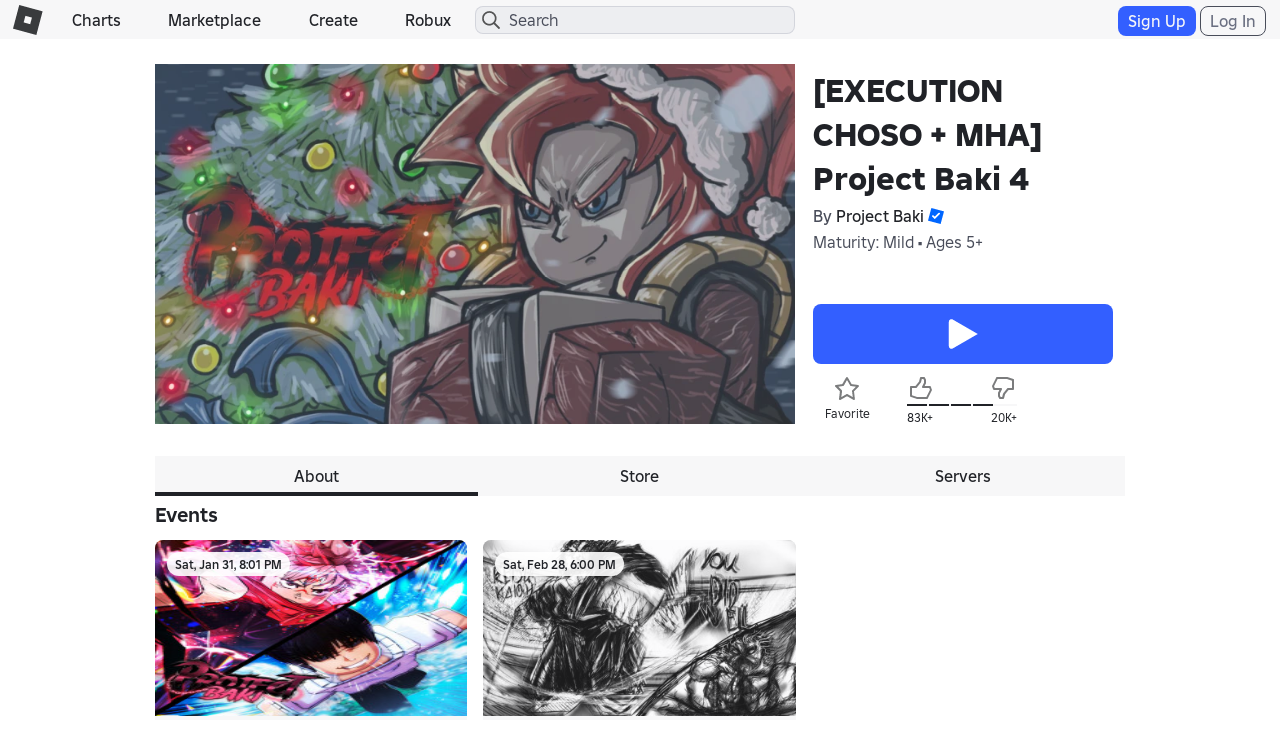

--- FILE ---
content_type: text/html; charset=utf-8
request_url: https://www.roblox.com/games/votingservice/5951002734
body_size: 341
content:

    <li id="voting-section"
        class="voting-panel body"
        data-target-id="5951002734"
        data-total-up-votes="83571"
        data-total-down-votes="20707"
        data-vote-modal=""
        data-user-authenticated="false"
        data-vote-url="https://apis.roblox.com/voting-api/vote/asset/5951002734?vote="
        data-register-url=""
        data-account-page-url="">
        <div class="spinner spinner-sm loading"></div>
            <div class="vote-summary">
                <div class="voting-details">
                    <div class="users-vote ">

                        <div class="upvote">
                            <span class="icon-like "></span>
                        </div>

                        <div class="vote-details">
                            <div class="vote-container">
                                <div class="vote-background"></div>
                                <div class="vote-percentage"></div>
                                <div class="vote-mask">
                                    <div class="segment seg-1"></div>
                                    <div class="segment seg-2"></div>
                                    <div class="segment seg-3"></div>
                                    <div class="segment seg-4"></div>
                                </div>
                            </div>

                            <div class="vote-numbers">
                                <div class="count-left">
                                    <span id="vote-up-text" title="83571" class="vote-text">83K&#x2B;</span>
                                </div>
                                <div class="count-right">
                                    <span id="vote-down-text" title="20707" class="vote-text">20K&#x2B;</span>

                                    </div>
                            </div>
                        </div>

                        <div class="downvote">
                            <span class="icon-dislike "></span>
                        </div>

                    </div>
                </div>

            </div>
    </li>


--- FILE ---
content_type: application/javascript
request_url: https://js.rbxcdn.com/0d415141d7c4b481d4aaa7ef77146816d1eb96f8e919fdee7ab0e0cf8e661e04.js
body_size: 3476
content:
var Roblox = Roblox || {};
Roblox.LangDynamic = Roblox.LangDynamic || {};
Roblox.LangDynamic["Authentication.Login"] = {"Action.Login":"Login","Label.Login":"Log in","Label.Username":"Username","Response.IncorrectUsernamePassword":"Incorrect username or password.","Response.TooManyAttemptsPleaseWait":"Too many attempts. Please wait a bit.","Response.UnknownError":"Unknown Error","Action.SignUp":"Sign up","Label.LoggingInSpinnerText":"Logging in…","Response.SessionExpiredLoginAgain":"Your session has expired. Please login again.","Response.AccountIssueErrorContactSupport":"Account issue. Please contact Support.","Action.ForgotPasswordOrUsernameQuestion":"Forgot password or username?","Label.NoAccount":"Don't have an account?","Label.AccountNotNeeded":"You don't need an account to play Roblox","Label.StartPlaying":"You can start playing right now, in guest mode!","Action.PlayAsGuest":"Play as Guest","Label.Password":"Password","Message.UnknownErrorTryAgain":"An unknown error occurred. Please try again.","Response.AccountNotFound":"Account not found. Please try again.","Response.AccountLockedRequestReset":"Account has been locked. Please request a password reset.","Response.UseSocialSignOn":"Unable to login. Please use Social Network sign on.","Action.SignInWithFacebook":"Sign In with Facebook","Label.Or":"Or","Label.GreetingForNewAccount":"Nice to meet you, {username}. {linkStartSignup}Let's make an account! {linkEndSignup}","Action.SignIn":"Sign In","Action.Cancel":"Cancel","Label.FacebookCreatePasswordWarning":"If you have been signing in with Facebook, you must set a password.","Label.LearnMore":"Learn more","Label.NonAMemberQuestion":"Not a member?","Heading.SignUpMakeFriends":"Sign Up to Build & Make Friends","Response.UsernameNotProvided":"You must enter a username.","Response.PasswordNotProvided":"You must enter a password.","Heading.LoginRoblox":"Login to Roblox","Response.UnknownLoginError":"Unknown login failure.","Label.UsernameWithColumn":"Username:","Label.PasswordWithColumn":"Password:","Action.LogInCapitalized":"Log In","Label.ForgotUsernamePassword":"Forgot Username/Password?","Heading.Login":"Login","Action.ForgotPasswordOrUsernameQuestionCapitalized":"Forgot Password or Username?","Action.SignUpCapitalized":"Sign Up","Message.UsernameAndPasswordRequired":"Username and password required","Response.IncorrectEmailOrPassword":"Incorrect email or password.","Response.IncorrectPhoneOrPassword":"Incorrect phone or password.","Response.EmailLinkedToMultipleAccountsLoginWithUsername":"Your email is associated with more than 1 username. Please login with your username.","Response.UnverifiedEmailLoginWithUsername":"Your email is not verified. Please login with your username.","Response.UnverifiedPhoneLoginWithUsername":"Your phone is not verified. Please login with your username.","Response.LoginWithUsername":"Something went wrong. Please login with your username.","Label.UsernameEmail":"Username/Email","Label.UsernamePhone":"Username/Phone","Label.UsernameEmailPhone":"Username/Email/Phone","Response.IncorrectCredentialsForgotPasswordMessage":"Your credentials are incorrect. Please double check and try again.","Label.Email":"Email","Label.EmailNeedsVerification":"Your email needs verification","Action.SendVerificationEmail":"Send Verification Email","Action.Resend":"Resend","Response.EmailSent":"Email sent!","Label.UnverifiedEmailInstructions":"To log in with your email, it must be verified. You can also log in with your username.","Action.ResendEmail":"Resend Email","Label.NotReceived":"Didn't receive it?","Label.VerificationEmailSent":"Verification Email Sent!","Action.Ok":"OK","Label.LoginWithYour":"login with","Action.Facebook":"Facebook","Action.WeChatLogin":"WeChat Login","WeChat.AntiAddictionText":"Boycott bad experiences, refuse pirated experiences. Be aware of self-defense and being deceived. Visiting experiences is good for your brain, but too much experience visit can harm your health. Manage your time well and enjoy a healthy lifestyle.","WeChat.RealNameNotVerified":"Your WeChat is not real-name verified. Please use a real-name verified WeChat account and try again. Please visit https://jiazhang.qq.com/zk/home.html","Response.SomethingWentWrong":"Something went wrong. Please try again later.","Label.WeChatAntiAddictionText":"Boycott bad experiences, refuse pirated experiences. Be aware of self-defense and being deceived. Visiting experiences is good for your brain, but too much experience visit can harm your health. Manage your time well and enjoy a healthy lifestyle.","Response.WeChatRealNameNotVerified":"Your WeChat is not real-name verified. Please use a real-name verified WeChat account and try again. Please visit https://jiazhang.qq.com/zk/home.html","Response.WeChatNotRealNameVerified":"Your WeChat is not real-name verified. Please use a real-name verified WeChat account and try again. Please visit {url}","Response.TencentSignupDisabled":"Sign ups have been disabled. Please try again later.","Action.QQLogin":"QQ Login","Response.FloodCheckError":"You've exceeded the maximum number of attempts. Please try again later.","Response.GlobalAppAccessError":"The account is unable to log in.","Action.Continue":"Continue","Action.DeviceCode":"Quick Log In","Label.AccountRecoveryPromptBody":"Would you like to recover your account?","Action.AnotherLoggedInDevice":"Another Logged In Device","Response.VerificationError":"System error occurred during verification.","Label.AccountSelectorTitle":"Select Account to Log In","Description.AccountSelectorHelp":"All of your associated accounts are listed here.","Action.LogInAnotherDevice":"Log In With Another Device","Action.LogInEmailOneTimeCode":"Email Me a One-Time Code","Action.SendCode":"Send Code","Label.CodeSent":"Code Sent","Label.GetOneTimeCode":"Get One-Time Code","Label.EnterOneTimeCode":"Enter One-Time Code","Description.GetOneTimeCodeHelp":"Enter the email verified on your account to receive a one-time code.","Description.EnterOneTimeCodeHelp":"A code was sent to your email if it is verified on your account. Enter the code to log in.","Action.LoginCodeLearnMore":"Learn more about Login Codes","Label.LoginCode":"Login Code","Response.InvalidEmail":"Invalid email address.\t","Description.LoginOneTimePasscodeEmail.V1.Subject":"{code} Is Your Roblox One-Time Code","Description.LoginOneTimePasscodeEmail.V1.Body":"Hello,{lineBreak}{lineBreak}{boldStart}{code}{boldEnd} is your Roblox One-Time Code. Enter it into the login screen to log in. This code will expire in 15 minutes.{lineBreak}{lineBreak}Do {boldStart}not{boldEnd} share this code. We will {boldStart}never{boldEnd} contact you to ask for it. If you did not request this code, there is no further action you need to take. If you receive numerous codes you did not request, we strongly encourage you to link a different email to your account(s) and {linkTagWithAuthenticatorHelpLinkStart}set up 2-Step Verification by Authenticator App{linkTagEnd}.{lineBreak}{lineBreak}This login request was received from {geolocation}.{lineBreak}{lineBreak}Thank You,{lineBreak}{lineBreak}The Roblox Team","Description.AccountSelectorOtpTimeWarning":"Please select one within {timeLimitSec} seconds.","Response.IncorrectOtpCode":"Your code is incorrect. Please double check and try again.","Label.HavingTrouble":"Having trouble?","Description.EnterParentEmail":"Enter your parent's email address to receive a verification code.","Response.OtpLoginRobloxEmailNetworkError":"You must be on the Corporate network to log in.","Response.ErrorUseCorporateNetwork":"You must be on the Corporate network to log in.","Response.OtpUnder13NotAllowed":"Only users 13 and older can log in with a one-time code.","Action.LearnMoreOneTimeCode":"Learn more about One-Time Code","Action.LogInWithOneTimeCode":"Log In With One-Time Code","Response.LoginBlocked":"Unable to log in. Please wait a bit.","Response.OtpNotAllowed":"Your account cannot log in with a one-time code","Response.OtpNotAllowedV2":"You must log in with a different method","Response.OtpNotAllowedV3":"Your account is ineligible to log in with a one-time code","Action.UseAnotherDevice":"Quick Sign-in","Description.EnterOneTimeCodeHelpV2":"Enter the code we just sent to: {email}","Heading.LoginRobloxAccountSwitching":"Login To Existing Account","Action.CreateANewAccount":"Create A New Account","Heading.ConfirmSignUp":"Confirm Sign Up","Heading.ConfirmLogIn":"Confirm Log In","Heading.ContinueToEnjoyRoblox":"Continue to Enjoy Roblox","Label.LoginSwitchAccounts":"Switch to your other logged in accounts.","Action.EmailMeALoginCode":"Email Me a Login Code","Description.LogoutFirst":"You must log out of an account first.","Description.LogBackIn":"Your account {display_name} is logged out, please log back in.","Heading.LoginRequired":"Login Required","Heading.YouHaveLoggedOut":"You've Logged Out","Label.ChooseAccountToUse":"Choose a new account to use","Heading.AddAccount":"Add account","Header.LogOutOfOtherAccounts":"Log Out of Other Accounts","Description.LogoutConfirmation":"You’ll need to log out of your other Roblox accounts on this device before adding a new account","Action.Logout":"Log Out","Description.LoginPageMetaTag":"Login to your Roblox account or sign up to create a new account.","Label.LoginPageTitle":"Log in to Roblox","Description.ParentLogoutConfirmation":"You’ll need to log out of your other Roblox accounts on this device before adding a new account with parent privileges","Response.InvalidPasskeyCredential":"Unable to sign in with this passkey. To regain access, go to \"Forgot Password or Username.\"","Description.DownloadNewVersion":"This version of the app is no longer available in your region. To continue playing, please download the new version of Roblox.","Action.DownloadNow":"Download Now","Url.VngDownloadNowUrl":"https://www.roblox.com","Description.EnterOneTimeCodeHelpV3":"Enter the code we just sent to you / your parent's email: {email}","Label.UsernameEmailOrPhone":"Username, email, or phone","Action.QuickSignIn":"Quick sign-in","Action.Next":"Next","Label.TapToEnter":"Tap to enter","Label.OrTryAnotherWay":"Or, try another way","Heading.SignIn":"Sign in","Action.NeedHelp":"Need help?","Heading.AccountSelectorSignInTitle":"Choose account to sign in","Action.UsePasskey":"Use passkey","Action.EmailACode":"Email a code","Description.EmailCode":"Email a One-Time Code","Description.U13.GetOneTimeCodeHelp":"Enter the email on your account to receive a one-time code.","Action.LogInPasskey":"Log In With Passkey","Heading.SecurityNotification":"Security Notification","Description.RecoverYourAccount":"We've detected suspicious activity on your account or signs that your credentials may have been compromised. To protect your account, we've temporarily locked it. Please recover your account to regain access.","Action.RecoverYourAccount":"Recover your account","Error.PasskeyOnlyAccount":"Your account only has a passkey set up for sign-in. Try signing in with your passkey or recover your account.","Label.EmailPhone":"Email/Phone","Label.EmailOrPhone":"Email or phone","Label.UsernameOrPhone":"Username or phone","Label.UsernameOrEmail":"Username or email","Header.JumpBackIn":"Jump back into your experiences","Label.DontHaveAnAccountCreateOne":"Don't have an account? {startTag}Create one{endTag}","Action.EmailMeACode":"Email a code","Header.ChooseAnAccount":"Choose an account","Header.PickUpWhereYouLeftOff":"Pick up where you left off","Action.CreateAccountFromSwitcher":"Create account","Action.SignInToAnotherAccount":"Sign in to another account","Action.UseAnotherDeviceSentenceCase":"Use another device","Authentication.QuickSignInLowercase":"Quick sign in"};
window.Roblox && window.Roblox.BundleDetector && window.Roblox.BundleDetector.bundleDetected("DynamicLocalizationResourceScript_Authentication.Login");


--- FILE ---
content_type: application/javascript
request_url: https://js.rbxcdn.com/81bce5ebad93ae5fbad57d3d471b2fc84e7c202415af900aee44ea023dec4d5a.js
body_size: 7017
content:
var Roblox = Roblox || {};
Roblox.LangDynamic = Roblox.LangDynamic || {};
Roblox.LangDynamic["Feature.NotApproved"] = {"Heading.AccountDeleted":"Account Deleted","Heading.TemporarilyBanned":"Temporarily Banned","Heading.BannedMultipleDays":"Banned for {number} Days","Heading.Warning":"Warning","Heading.Reminder":"Reminder","Action.UserAgree":"I Agree","Action.ReactivateAccount":"Re-activate My Account","Label.ModeratorNote":"Moderator note","Description.Ban":"Your account has been disabled. You may re-activate it after {date}.","Description.Poison":"Your account has been terminated, and new account creation has been disabled.","Description.Delete":"Your account has been terminated.","Description.CommunityGuidelines":"Please abide by the {startLink}Roblox Community Guidelines{endLink} so that Roblox can be fun for users of all ages.","Description.MembershipRenewal":"You currently have a Roblox membership that is set to renew on {date}. Please see the {startLink1}Cancel Recurring Membership{endLink1} help article or contact our Customer Service team {startLink2}here{endLink2} for information on how to cancel this membership.","Description.Appeal":"If you wish to appeal, please contact us via the {startLink}Support Form{endLink}.","Description.ReactivateAccount":"You may re-activate your account by agreeing to our {startLink}Terms of Use{endLink}.","Description.Violation":"Our content monitors have determined that your behavior at Roblox has been in violation of our {startLink}Terms of Use{endLink}.","Heading.BannedOneDayOnly":"Banned for 1 Day","Label.Reason":"Reason","Label.Reviewed":"Reviewed","Label.ModeratorMessage":" Moderator Note","Label.OffensiveItem":"Offensive Item","Label.AbuseType.None":"None","Label.AbuseType.Profanity":"Profanity","Label.AbuseType.Harassment":"Harassment","Label.AbuseType.Spam":"Spam","Label.AbuseType.Advertisement":"Advertisement","Label.AbuseType.Scamming":"Scamming","Label.AbuseType.AdultContent":"Adult Content","Label.AbuseType.Inappropriate":"Inappropriate","Label.AbuseType.Privacy":"Privacy","Label.AbuseType.UnclassifiedMild":"Unclassified Mild","Label.AbuseType.BlockedContent":"BlockedContent","Label.AbuseType.MinorSwearing":"Minor Swearing","Label.AbuseType.DistortedAudio":"Distorted Audio","Label.AbuseType.LoudEarbleeders":"Loud Earbleeders","Label.AbuseType.PlayersScreamingintoMicrophone":"Players Screaming into Microphone","Label.AbuseType.Swearing":"Swearing","Label.AbuseType.PornographicSounds":"Pornographic Sounds","Label.AbuseType.ExplicitSexualReferencesandInnuendo":"Explicit Sexual References and Innuendo","Label.AbuseType.DrugandAlcoholReferences":"Drug and Alcohol References","Label.AbuseType.DiscriminatoryorNaziContent":"Discriminatory or Nazi Content","Label.AbuseType.DatingImagery":"Dating Imagery","Label.AbuseType.DiscriminatoryContent":"Discriminatory Content","Label.AbuseType.DrugsAlcohol":"Drugs, Alcohol","Label.AbuseType.DMCA":"DMCA","Label.AbuseType.ExplicitNudityPorn":"Explicit Nudity/Porn","Label.AbuseType.GangImages":"Gang Images","Label.AbuseType.Nazis":"Nazis","Label.AbuseType.PersonalAttackHarassmentBullying":"Personal Attack/Harassment/Bullying","Label.AbuseType.RedArmbandsNotNazis":"Red Armbands (Not Nazis)","Label.AbuseType.SuggestiveSexualizedImagery":"Suggestive/Sexualized Imagery","Label.AbuseType.SuicideSelfHarm":"Suicide/Self-Harm","Label.AbuseType.ClickbaitAds":"Clickbait Ads","Label.AbuseType.InappropriateContent":"Inappropriate Content","Label.AbuseType.NotRelatedtoRoblox":"Not Related to Roblox","Label.AbuseType.OffSiteLinks":"Off-Site Links","Label.AbuseType.HiddenMessageClothing":"Hidden Message Clothing","Label.AbuseType.NoneoftheAbove":"None of the Above","Label.AbuseType.AccountTheft":"Account Theft","Label.AbuseType.AssetOwnership":"Asset Ownership","Label.AbuseType.Billing":"Billing","Label.AbuseType.CompromisedAccount":"Compromised Account","Label.AbuseType.CopyrightDMCA":"Copyright/DMCA","Label.AbuseType.DerogatoryHarrassment":"Derogatory/Harassment","Label.AbuseType.Depressive":"Depressive","Label.AbuseType.Discriminatory":"Discriminatory","Label.AbuseType.Exploiting":"Exploiting","Label.AbuseType.TextFilterProfanity":"Text Filter / Profanity","Label.AbuseType.Grooming":"Grooming","Label.AbuseType.IllicitSubstance":"Illicit Substance","Label.AbuseType.Malicious":"Malicious","Label.AbuseType.Misleading":"Misleading","Label.AbuseType.Dating":"Dating","Label.AbuseType.PhishingScam":"Phishing/Scam","Label.AbuseType.RealInfo":"Real Info","Label.AbuseType.RMT":"RMT","Label.AbuseType.SexualAdultContent":"Sexual/Adult Content","Label.AbuseType.Shock":"Shock","Label.AbuseType.Threats":"Threats","Label.AbuseType.RealLifeTragedy":"Real-Life Tragedy","Label.AbuseType.Politics":"Politics","Label.AbuseType.EncouragingDangerousBehavior":"Encouraging Dangerous Behavior","Label.AbuseType.Other":"Other","Label.AbuseType.DatingandRomanticContent":"Dating and Romantic Content","Label.AbuseType.SexualContent":"Sexual Content","Label.AbuseType.DirectingUsersOffPlatform":"Directing Users Off-Platform","Label.AbuseType.PrivacyAskingforPII":"Privacy: Asking for PII","Label.AbuseType.PrivacyGivingPII":"Privacy: Giving PII","Label.AbuseType.Impersonation":"Impersonation","Label.AbuseType.ExtortionandBlackmail":"Extortion and Blackmail","Label.AbuseType.IllegalandRegulatedContent":"Illegal and Regulated Content","Label.AbuseType.MisusingRobloxSystems":"Misusing Roblox Systems","Label.AbuseType.PoliticalContent":"Political Content","Label.AbuseType.TerrorismExtremism":"Terrorism/Extremism","Label.AbuseType.ChildEndangerment":"Child Endangerment","Label.AbuseType.RealLifeThreats":"Real-Life Threats","Label.AbuseType.CheatandExploits":"Cheat and Exploits","Label.AbuseType.SeekingSexualContent":"Seeking Sexual Content","Label.Evidence.VoiceRecording":"Voice chat conversation on {date} at {time} in {experienceName}","Label.AbuseType.DisruptiveAudio":"Disruptive Audio","Label.AbuseType.ContestsandSweepstakes":"Contests and Sweepstakes","Label.AbuseType.ThreatsOrAbuseOfRobloxEmployeesOrAffiliates":"Threats or Abuse of Roblox Employees or Affiliates","Label.AbuseType.RobloxEconomy":"Roblox Economy","Label.AbuseType.IrlDangerousActivities":"IRL Dangerous Activities","Label.AbuseType.IpViolation":"Intellectual Property Violation","Label.AbuseType.OffPlatformSpeechandBehavior":"Off Platform Speech and Behavior","Label.AbuseType.ViolentContentAndGore":"Violent Content and Gore","Label.AbuseType.Advertising":"Advertising","Label.AbuseType.Chargeback":"Chargeback","Label.AbuseType.DMCAEarlyLegalStrike":"DMCA Early Legal Strike","Label.AbuseType.DMCAFinalLegalStrike":"DMCA Final Legal Strike","Label.ParentVerificationNotice":"Your account was suspended for unauthorized charges. Your parent or guardian must agree to unlock your account and will then be able to approve certain actions on Roblox for you.","Label.ParentReactivationNotice":"Your parent or legal guardian must help you re-activate this account. {startLink}Reload this page{endLink} when completed. ","Label.ParentVerificationButtonText":"Ask my parent","Label.EmailVerificationButtonText":"Verify Email","Label.EmailVerificationNotice":"Your account was suspended for unauthorized charges. You must verify your email address to unlock your account.","Label.EmailReactivationNotice":"Please verify your email address to re-activate this account. {startLink}Reload this page{endLink} when completed.","Label.ParentReactivationNoticeUA":"Your parent or legal guardian must help you re-activate this account.","Heading.AccountBanned":"Account Banned","Description.AppealWithPortal":"To request an appeal visit {startLink}Violations & Appeals{endLink}.","Label.ConsoleDeviceNoticeUA":"Please log in to Roblox.com on a separate device to begin reactivating your account.","Label.MessageToUser.AltConsequence":"You created or used an account to avoid an enforcement action taken against another account","Label.OffensiveItem.AltConsequence":"Determined from your account information, such as your account email, phone number, or other information","Description.AutomatedDetectionAutomatedDecision":"This policy violation was detected by automated means, and we used automation when making this decision","Description.AutomatedDetectionManualDecision":"This policy violation was detected by automated means","Description.ManualDetectionAutomatedDecision":"We used automation when making this decision","Label.Decision":"Decision","Description.AppealsProcess":"To learn more about the appeals process, visit {startLink}Appeal Your Content Moderation{endLink}.","Label.AbuseType.Trademark":"Trademark Violation","Heading.BannedOneSecond":"Banned for 1 Second","Heading.BannedMultipleSeconds":"Banned for {number} Seconds","Heading.BannedOneMinute":"Banned for 1 Minute","Heading.BannedMultipleMinutes":"Banned for {number} Minutes","Heading.BannedOneHour":"Banned for 1 Hour","Heading.BannedMultipleHours":"Banned for {number} Hours","Label.AbuseType.VirtualCasino.Note":"Roblox does not permit using third-parties to buy, sell, or trade Robux, promotional codes that falsely appear to be from Roblox Corporation, or inappropriate use of the community payout system.","Description.CommunityStandards":"Please abide by the {startLink}Roblox Community Standards{endLink} so that Roblox can be fun for users of all ages.","Label.AbuseType.VirtualCasino":"Virtual Casino","Label.AbuseType.RealLifeTragedy.V2":"Real-World Sensitive Events","Label.AbuseType.PoliticalContent.V2":"Political Figures and Entities","Label.AbuseType.ChildEndangerment.V2":"Child Exploitation","Label.Violation":"Violation","Heading.AccountTerminated":"Account Terminated","Label.AbuseType.Commerce":"Commerce","Label.Sublabel.CommerceElectronics":"Electronics","Label.Sublabel.CommerceMisleadingBundledDigitalItem":"Misleading Bundled Digital Item","Label.Sublabel.CommerceNoBundledDigitalItem":"No Bundled Digital Item","Label.Sublabel.CommerceSellerIntegrityViolation":"Seller Integrity Violation","Label.Sublabel.CommerceAdultSexualProducts":"Adult Sexual Products","Label.Sublabel.CommerceAlcoholAndAlcoholRelatedProducts":"Alcohol and Alcohol-Related Products","Label.Sublabel.CommerceAnimalsPlantsAndRelatedProducts":"Animals, Plants, and Related Products","Label.Sublabel.CommerceAutomotiveProducts":"Automotive Products","Label.Sublabel.CommerceBabyPregnancyAndChildcareProducts":"Baby, Pregnancy, and Childcare Products","Label.Sublabel.CommerceBeautyAndPersonalCare":"Beauty and Personal Care","Label.Sublabel.CommerceDigitalProducts":"Digital Products","Label.Sublabel.CommerceDocumentsFinancialInstrumentsAndEconomicOpportunity":"Documents, Financial Instruments, and Economic Opportunity","Label.Sublabel.CommerceEvents":"Events","Label.Sublabel.CommerceFoodAndBeverages":"Food and Beverages","Label.Sublabel.CommerceGambling":"Gambling","Label.Sublabel.CommerceGiftsCardsorDiscountCards":"Gifts Cards or Discount Cards","Label.Sublabel.CommerceHazardousMaterial":"Hazardous Material","Label.Sublabel.CommerceHealthcare":"Healthcare","Label.Sublabel.CommerceHumanBodyPartsFluidsAndRelatedProducts":"Human Body Parts, Fluids, and Related Products","Label.Sublabel.CommerceIllegalProductsAndServices":"Illegal Products and Services","Label.Sublabel.CommercePreOwnedRecalledProducts":"Pre-Owned / Recalled Products","Label.Sublabel.CommerceServices":"Services","Label.Sublabel.CommerceTobaccoAndEntheogens":"Tobacco and Entheogens","Label.Sublabel.CommerceToysAndGames":"Toys and Games","Label.Sublabel.CommerceWeaponsFirearmsAndRelatedProducts":"Weapons, Firearms, and Related Products","Description.Ban.V2":"Your account has been suspended due to your violation history. You may re-activate it after {date}.","Label.RecentViolation":"Recent Violation","Label.Sublabel.FraudRepeatedRefundRequests":"Repeated Refund Requests","Label.Sublabel.FraudSuspiciousRefundRequests":"Suspicious Refund Requests","Label.Sublabel.FraudAbuseOfTheAffiliateSystem":"Abuse of the Affiliate System","Label.Sublabel.FraudUseOfUnauthorizedOffPlatformTransactions":"Use of Unauthorized Off-Platform Transactions for Roblox Content","Label.Sublabel.FraudPaymentAbuse":"Payment Abuse","Label.Sublabel.FraudVirtualEconomyAbuse":"Virtual Economy Abuse","Label.Sublabel.FraudAttemptedUnauthorizedPaymentMethodUse":"Attempted Unauthorized Payment Method Use","Label.Sublabel.FraudUseOfUnauthorizedPaymentMethod":"Use of Unauthorized Payment Method","Label.Sublabel.FraudUnauthorizedPurchase":"Unauthorized Purchase","Label.Sublabel.FraudSuspiciousAccountPatterns":"Suspicious Account Patterns","Label.Sublabel.CommerceInsufficientProductDescription":"Insufficient Product Description","Heading.SuspendedOneDay":"Suspended for 1 day","Heading.SuspendedOneHour":"Suspended for 1 hour","Heading.SuspendedSixHours":"Suspended for 6 hours","Heading.SuspendedThreeDays":"Suspended for 3 days","Heading.SuspendedSevenDays":"Suspended for 7 days","Heading.Suspended14Days":"Suspended for 14 days","Heading.SuspendedSixtyDays":"Suspended for 60 days","Heading.SuspendedSixMonths":"Suspended for 6 months","Heading.Suspended1Year":"Suspended for 1 year","Heading.Banned":"Banned","Label.LatestActivity":"Latest activity we reviewed","Action.ViewMore":"View more","Label.ReviewDate":"Review date","Label.DecisionMethod":"Decision method","Action.Continue":"Continue","Action.RuleConfirmation":"I agree to know and follow the rules.","Action.ReportMistake":"Report a mistake","Label.RuleViolationsAddUp":"Rule violations add up","Description.Foreshadow":"We may give you a longer suspension —or even ban your account— if you keep breaking the rules.","Description.FollowTheRules":"Make sure you know the rules and follow them.","Action.ViewRules":"View rules","Label.Mistake":"Did we make a mistake?","Description.Mistake":"You can appeal or ask us to review this decision here.","Description.ReviewProcess":"We review your activity using both technology and people.","Description.BrokeRulesGeneric":"Your behavior broke the rules of our community.","Description.BrokeRulesSpecific":"broke the rules against {policies}.","Label.Days":"{number} days","Label.Hours":"{hours}:{minutes} hours","Description.Behavior":"Your behavior","Heading.Error":"An unknown error occurred.","Action.ViewLess":"View less","Description.BrokeRulesBanned":"We banned your account because of repeated or serious rule-breaking.","Heading.Suspended":"Suspended","Label.Suspension":"Suspension","Label.ChargebackNextSteps":"What do I do next?","Description.AvatarViolation":"THIS CAN BE DELETED","Description.PluralViolation":"One of your {type}","Label.CommunityStandards":"Community Standards","Description.BrokeRulesType":"One of your {type} broke the rules of our community.","Description.BrokeRulesPolicy":"Your behavior broke the rules against {policy}.","Description.BrokeRulesTypePolicy":"One of your {type} broke the rules against {policy}.","Description.AutomatedDetectionAutomatedDecision.V2":"We used automated systems to detect this violation and make this decision.","Description.AutomatedDetectionManualDecision.V2":"We used automated systems to detect this violation.","Description.ManualDetectionAutomatedDecision.V2":"We used automated systems to make this decision.","Label.OffensiveItem.V2":"Offensive item","Description.BrokeRulesPolicy.V2":"Your behavior broke the rules against: {policy}.","Description.BrokeRulesTypePolicy.V2":"One of your {type} broke the rules against: {policy}.","Label.Sublabel.CommercePreOrder":"Pre-Order","Label.Sublabel.AccountUsernameOrDisplayNameReset":"Inappropriate username or display name","Label.Type.AttributeUsernameAndDisplayNameLower":"username and display name","Label.Type.AttributeUsernameAndDisplayName":"Username and Display Name","Label.WhatHappened":"What happened","Description.Mistake.V2":"Did we make a mistake? You can appeal or ask us to review this decision here.","Action.ViewRulesUGCAvatarGuidelines":"View rules on UGC avatar guidelines","Label.Sublabel.AdvertisingCharitableCauses":"Charitable Causes","Label.Sublabel.AdvertisingBodyAlterations":"Body Alterations","Label.Sublabel.AdvertisingCryptocurrenciesAndNfts":"Cryptocurrencies and NFTs","Label.Sublabel.AdvertisingFinancialServices":"Financial Services","Label.Sublabel.AdvertisingFuneralServices":"Funeral Services","Label.Sublabel.AdvertisingInvestigativeAndLegalServices":"Investigative and Legal Services","Label.Sublabel.AdvertisingMaliciousSoftware":"Malicious Software","Label.Sublabel.AdvertisingMartialArts":"Martial Arts","Label.Sublabel.AdvertisingMatureMedia":"Mature Media","Label.Sublabel.AdvertisingMultiLevelMarketing":"Multi-Level Marketing","Label.Sublabel.AdvertisingParanormalAstrologicalAndOccult":"Paranormal, Astrological, and Occult","Label.Sublabel.AdvertisingReligion":"Religion","Label.Sublabel.UGCBundleClothing":"Clothing","Label.Sublabel.UGCBundleAccessories":"Accessories (hair, tails, extra limbs, etc.)","Label.Sublabel.UGCBundleTattoos":"Tattoos","Label.Sublabel.UGCBundleMakeup":"Makeup","Label.Sublabel.UGCBundleInvisible":"Invisible Body Parts","Label.Sublabel.UGCBundleHead":"Head Doesn't Animate","Label.Sublabel.UGCBundleBakedInAssets":"Baked-In Assets","Label.Sublabel.AdvertisingUnrequestedAd":"Unrequested Ad","Label.Sublabel.AdvertisingMisleadingReward":"Misleading Reward","Label.Sublabel.AdvertisingNoReward":"No Reward","Label.LogoutProgress":"Logout in progress","Label.MenuContent":"Menu content","Label.OpenMenu":"Open menu","Heading.SecondChance":"Learn this rule, go back to playing right away","Description.SecondChance.Second":"You can avoid a suspension this one time because you’ve behaved responsibly in the past.","Heading.SecondChance.Details":"Avoid a suspension this one time?","Heading.RuleImportance":"Why does this matter?","Description.RuleImportance.Swearing":"Roblox is for everyone, including young kids. We use words that are respectful and welcoming for our entire community.","Heading.RuleExplanation.Swearing":"Use kind and respectful words","SubHeading.RuleExplanation.Swearing":"No swearing","Description.RuleExplanation.Swearing":"It’s never OK to use swear words. This includes using misspellings, symbols, or other methods to try to get around detection systems.","Label.RuleExplanation.Acknowledgement":"I understand this rule","Label.RuleImportance.Acknowledgement":"Check to confirm you understand.","Label.PageProgress":"Page progress bar","Description.RuleExplanation.Dating":"When you chat, keep it friendly and not flirty. Romantic behaviors like kissing or dating are not allowed. It’s also important that avatar clothes aren't too revealing.","Heading.RuleExplanation.Dating":"Stay in the friend zone","SubHeading.RuleExplanation.Dating":"No romance or dating","Description.RuleImportance.Dating":"Keeping chats and avatars focused on friendships helps make sure everyone feels comfortable.","Description.RuleImportance.ViolentContentAndGore":"Our community includes young kids and seeing extreme violence can be scary and upsetting for them.","Description.RuleImportance.MisuingRobloxSystems":"Roblox stays fun for everyone when we all follow rules and play honestly, so that no one has an unfair advantage.","Description.RuleImportance.Spam":"Spamming makes it hard to follow conversations and disrupts the fun.","Description.RuleImportance.DirectingUsersOffPlatform":"Links can take you to fake websites that look just like Roblox to steal your account and items. The sites could also have pictures or videos that are inappropriate. If you trade Robux or items outside of Roblox, people can lie and not give you what they promised.","Description.RuleImportance.PII":"If a stranger figures out who you are in real life, they can try to contact you outside of Roblox. This can be dangerous because it’s hard to know online if someone is good or bad. That’s why we also never share passwords. Someone can steal your account and everything you’ve earned.","Description.RuleImportance.BullyingHarassmentDiscrimination":"To keep our community fun for everyone, we don’t use words or actions that make someone feel unsafe or uncomfortable. Roblox is for all races, ethnicities, gender identities, abilities, sexual orientations, and religions.","Description.RuleImportance.SSHAndIllegalRegulatedActivities":"Sharing content about hurting yourself or others isn’t safe. If you're having a tough time, it's important to talk to an adult that you trust. Things like sharing dangerous stunts can inspire others to try them and get seriously hurt. By not sharing this stuff, you're helping to keep yourself and everyone on Roblox safe.","Heading.RuleExplanation.ViolentContentAndGore":"Keep calm and play on","Description.RuleExplanation.ViolentContentAndGore":"It’s against the rules to show realistic violence or anything that makes it look like a person, animal or character is seriously physically or emotionally hurt.","SubHeading.RuleExplanation.ViolentContentAndGore":"No extreme violence","Heading.RuleExplanation.MisuingRobloxSystems":"Play fairly and honestly","SubHeading.RuleExplanation.MisuingRobloxSystems":"No cheating, lying or tricking","Description.RuleExplanation.MisuingRobloxSystems":"It’s against the rules to cheat or lie or share ways to do that on Roblox. For example:","Description.RuleExplanation.Bullets.MisuingRobloxSystems":"Pretending to be someone you’re not\nReporting users for things that didn’t happen\nLying to trick people into doing something\nTrying to get into other people’s accounts\nCreating a new Roblox account to get around rules that keep Roblox safe","Heading.RuleExplanation.Spam":"Let conversations flow","SubHeading.RuleExplanation.Spam":"Spamming's against the rules","Description.RuleExplanation.Spam":"It’s never okay to keep messaging the same words over and over again.","Heading.RuleExplanation.DirectingUsersOffPlatform":"Keep it on Roblox","SubHeading.RuleExplanation.DirectingUsersOffPlatform":"No sharing links or trading off of Roblox","Description.RuleExplanation.DirectingUsersOffPlatform":"For Robloxians younger than 13, it’s against the rules to share links in chat to other websites or tell people how to find your profile on other apps or social media. If someone tells you to go to another website, you shouldn’t do it and always stay on Roblox.\nIt’s also not okay to buy, sell or trade Robux or Roblox items outside of Roblox.","Heading.RuleExplanation.PII":"Guard private information","SubHeading.RuleExplanation.PII":"Don't share contact or account info","Description.RuleExplanation.PII":"To keep everyone and their accounts safe, it’s against the rules to ask for or share private information, such as:","Description.RuleExplanation.Bullets.PII":"Names, addresses, phone numbers, emails\nUsernames on other accounts \nPasswords","Heading.RuleExplanation.BullyingHarassmentDiscrimination":"Make everyone feel welcomed","SubHeading.RuleExplanation.BullyingHarassmentDiscrimination":"No bullying or discrimination","Description.RuleExplanation.BullyingHarassmentDiscrimination":"It’s never okay to say mean things to someone or about another person. This includes threatening to harm them, such as by sharing their private information or hurting them in real life. \nIt’s also against the rules to be mean to someone or exclude them because of who they are, what they believe, or where they come from.","Heading.RuleExplanation.SSHAndIllegalRegulatedActivities":"Keep minds and bodies healthy","SubHeading.RuleExplanation.SSHAndIllegalRegulatedActivities":"No dangerous or harmful behaviors","Description.RuleExplanation.SSHAndIllegalRegulatedActivities":"It’s never acceptable to create content, chat or joke about dangerous or harmful things, such as:","Description.RuleExplanation.Bullets.SSHAndIllegalRegAct":"Ways to hurt yourself or others\nDangerous physical challenges including online trends in the real world\nThings that are illegal or dangerous such as alcohol and drugs\nGambling, betting or games of chance for prizes\nInstructions for making weapons in the real world","Description.RuleExplanation.Bullets.MisusingRobloxSystems":"Pretending to be someone you’re not\nReporting users for things that didn’t happen\nLying to trick people into doing something\nTrying to get into other people’s accounts\nCreating a new Roblox account to get around rules that keep Roblox safe","Description.RuleExplanation.MisusingRobloxSystems":"It’s against the rules to cheat or lie or share ways to do that on Roblox. For example:","Description.RuleImportance.MisusingRobloxSystems":"Roblox stays fun for everyone when we all follow rules and play honestly, so that no one has an unfair advantage.","Heading.RuleExplanation.MisusingRobloxSystems":"Play fairly and honestly","SubHeading.RuleExplanation.MisusingRobloxSystems":"No cheating, lying or tricking","Description.Foreshadow.V2":"We may give you a longer suspension —or even ban your account— if you keep breaking the rules.","Description.Mistake.V3":"If you think that we’ve made a mistake, you can appeal this decision.","Label.RuleAcknowledgment":"Check to confirm you understand.","Description.SecondChance.Details":"You can go back to playing now. You won’t be able to appeal this decision later.","Label.MessageToUser.AltConsequence.V2":"This account is linked to an account banned for a severe violation of our Community Standards. The violation can be appealed using the banned account.","Label.AbuseType.ChildEndangerment.V3":"Harmful Content/Behavior","Label.DecisionMethod.V2":"How we reviewed this","Label.AbuseType.DirectingUsersOffPlatform.V2":"Directing Users Off-Platform"};
window.Roblox && window.Roblox.BundleDetector && window.Roblox.BundleDetector.bundleDetected("DynamicLocalizationResourceScript_Feature.NotApproved");
